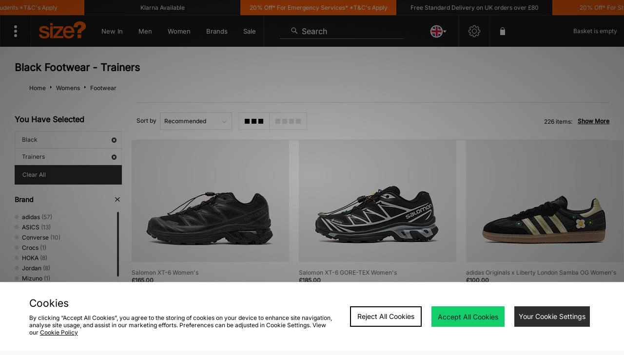

--- FILE ---
content_type: text/plain; charset=utf-8
request_url: https://whatsmyip.jdmesh.co/
body_size: -42
content:
{
  "ip": "3.12.71.113"
}

--- FILE ---
content_type: application/javascript
request_url: https://size-client-resources.s3.amazonaws.com/projects/size-launches-raffles/raffle-script.js?v=1.3
body_size: 79408
content:
$(document).ready(function () {
  console.time('Raffle script')
  if (
    window.location.href.indexOf('/customer-service/size-launches-raffles/') >
      -1 ||
    window.location.href.indexOf('/customer-service/size-launches/') > -1
  ) {
    $.getJSON(
      'https://mosaic-platform.jdmesh.co/public/stores/size/tandc',
      callBack,
    )
    const jdGroupLink =
      '<a style="text-decoration: underline" href="https://www.jdplc.com/our-group">www.jdplc.com/our-group</a>'
    const deliveryLink =
      '<a style="text-decoration: underline" href="/customer-service/delivery/">www.size.co.uk/customer-service/delivery/</a>'
    const privacyLink =
      '<a style="text-decoration: underline" href="/customer-service/privacy/">www.size.co.uk/customer-service/privacy/</a>'
    const sizeAccessLink =
      '<a style="text-decoration: underline" href="/page/sizeaccess">https://www.size.co.uk/page/sizeaccess</a>'
    const termsLink =
      '<a style="text-decoration: underline" href="/customer-service/terms/">www.size.co.uk/customer-service/terms/</a>'
    const sportsFashionLink =
      '<a style="text-decoration: underline" href="www.jdplc.com/our-group/sports-fashion.aspx">www.jdplc.com/our-group/sports-fashion.aspx</a>'
    const justGivingLink =
      '<a style="text-decoration: underline" href="https://www.justgiving.com/crowdfunding/julietspositivepants?utm_term=4qMZJ9bQ">https://www.justgiving.com/crowdfunding/julietspositivepants?utm_term=4qMZJ9bQ</a>'
    const customerServiceLink =
      '<a style="text-decoration: underline" href="/customer-service/sizeaccess/">http://www.size.co.uk/customer-service/sizeaccess/</a>'
    
    function inStoreTemplate(product) {
      const inStoreRaffleCopy = 
      `
      <p><strong>size?launches: ${product.productTitle} ${product.instoreName} Draw - ${product.productPrice}</strong></p>
      <p>You can enter the ${product.productTitle} ${product.instoreName} draw via the <strong>size?launches</strong> app by either scanning the QR code in the size? store and then logging into the <strong>size?launches</strong> app or by logging into the <strong>size?launches</strong> app directly and entering your date of birth, size? store, preferred size and valid payment details. Draws are only open for fixed periods as shown on the <strong>size?launches</strong> app (&ldquo;<strong>App</strong>&rdquo;) and a countdown timer will display the time remaining to enter each draw. Each draw will close when the countdown timer expires. Once you have submitted your details and if you choose to pay using a credit or debit card or via Klarna Pay in 3 (available in the UK only), we or Klarna (as applicable) will place a hold on your payment card for the price of the ${product.productTitle}, ${product.productPrice}. If you choose to pay via Klarna Pay in 30 Days (available in the UK only), neither Klarna nor size? will place a pre-authorisation hold on your payment card. Payment will be taken automatically if you win the draw.</p>
      <ol>
      <li>This draw is for the chance to purchase the ${product.productTitle} (the &ldquo;<strong>Item</strong>&rdquo;).</li>
      <li>Entrants must be 18 or over, with a registered size? account on the App.</li>
      <li>Registration details cannot be amended after entry. These details will be used if you win the draw.</li>
      <li>A winning entry makes it possible to purchase a certain product, but any purchases are subject to the size? <a href="https://www.size.co.uk/customer-service/termsandconditions/">Terms and Conditions: Online Sale of Goods</a>.</li>
      <li>Only one winning entry per person, per draw.</li>
      <li>You may only enter the ${product.instoreName} draw once (although this will not affect eligible bonus entries). For the avoidance of doubt, you may enter multiple different size? store location draws however in the event that you win, you must be able to collect the Item from the specific size? store within seven (7) days from being notified of that your payment has been processed by size?. You cannot nominate another person to collect the Item on your behalf. You must have photo ID on you for identification purposes when collecting the Item.</li>
      <li>Entries are not transferable.</li>
      </ol>
      <p>Winning customers will only be eligible to collect the ${product.productTitle} from the ${product.instoreName} at ${product.instoreAddress} store if we are able to process payment using the details provided.</p>
      <p><strong>THE PRIZE IS NOT FOR DELIVERY. YOU MUST COLLECT THE ITEM IN PERSON FROM THE SPECIFIED SIZE? STORE WITHIN 7 DAYS OF BEING NOTIFIED BY SIZE? THAT YOUR PAYMENT HAS BEEN PROCESSED. YOU WILL NOT BE ABLE TO NOMINATE ANYONE ELSE TO COLLECT THE PRIZE. IN THE EVENT YOU DO NOT COLLECT YOUR PRIZE, SIZE? WILL SELECT AN ALTERNATIVE WINNER. THIS DOES NOT AFFECT YOUR STATUTORY RIGHTS.</strong></p>
      <p><strong><u>Draw Terms and Conditions</u></strong></p>
      <p>By taking part in this draw you accept and agree to these Draw Terms and Conditions. If you do not agree with any of the Draw Terms and Conditions, then you should not take part in the draw. It is your responsibility to ensure that you review the Draw Terms and Conditions before entering the draw. We, JD Sports Fashion plc t/a size? (&ldquo;<strong>size?</strong>&rdquo;), recommend that you print and store or save a copy of these terms and conditions for future reference. size? is the promoter of this promotion.</p>
      <ol>
      <li><strong><u>What can you win?</u></strong></li>
      </ol>
      <p>Winners will each win a chance to purchase the ${product.productTitle} (the &ldquo;<strong>Chance to Purchase</strong>&rdquo;).</p>
      <p>The Chance to Purchase is subject to availability (including availability of sizes, styles and colours). The Chance to Purchase may not be exchanged for a cash value, nor is it transferable. The Chance to Purchase is subject to winner confirmation (i.e. size? has been able to contact winners and has been able to confirm eligibility) and validity of the entry details (including size?&rsquo;s ability to process payment).</p>
      <p>size? has the right to change, alter or withdraw the draw at any time due to any change in any applicable law or any events outside the control of size?. size? shall not be responsible for any delay, cancellation or rescheduling of the draw if it cannot be conducted as planned. The Chance to Purchase does not increase or decrease based on the payment method you choose.</p>
      <ol>
      <li><strong><u>Who can Enter?</u></strong></li>
      </ol>
      <p>This draw is available to individuals who are aged 18 or over with a registered size? account on the App and a valid address and postcode. If we are unable to verify any of your details, your entry will be void. Entrants must have access to the internet. Internet service providers&rsquo; fees may apply when accessing the internet. Entrants may only enter once per draw. Entrants must not attempt to enter the draw via more than one size?access account. If more than one entry from a household and/or customer is received, only the first entrant will be accepted. No purchase necessary to enter. Payment will only be taken if the customer is a winner.</p>
      <p>size? reserves the right to ask the winners to provide proof of age. Employees (and their immediate family) of the size? group (<a href="https://www.jdplc.com/our-group">www.jdplc.com/our-group</a>), or anyone else professionally connected with this draw are not eligible to enter the draw. size? reserves the right (at its sole discretion) to decide if the eligibility criteria are met. size? will not be responsible for entries that are lost, delayed, misdirected or incomplete or cannot be delivered or entered for any technical or other reason. If an entrant has violated any of these Draw Terms and Conditions, then an alternative entrant may be selected, at the discretion of size?.</p>
      <ol>
      <li><strong><u>Entries</u></strong></li>
      </ol>
      <p>All entries have an equal chance of winning but size?access members who enter a draw will automatically have three entries for each draw that they enter and Size?access+ members will automatically have five entries for each draw that they enter. Size?access membership and size?access+ status is free and is subject to the size?access terms and conditions, available here: <a href="http://www.size.co.uk/customer-service/sizeaccess/">http://www.size.co.uk/customer-service/sizeaccess/</a>. For more details about size?access membership and how to achieve size?access+ status please see below:.</p>
      <p><strong><u>Are you eligible?</u></strong></p>
      <p>size?access membership is only available to individuals aged 18 years and older with a valid size?launches account.</p>
      <p><strong><u>How do I sign up?</u></strong></p>
      <p>To become a member of size?access you can sign up on either the size? app or our size?launches app. Simply go to account preferences and sign up.</p>
      <p>As a size?access member you will automatically be given three entries to each draw to boost your chances of winning each draw you enter. You can also qualify for size?access+ status which gives you five entries to selected draws (details and restrictions are below).</p>
      <p><strong><u>What is size?access+</u></strong></p>
      <p>size?access+ is an enhanced temporary membership status that gives you 5 entries for each draw you enter.</p>
      <p>As a size?access member you can gain size?access+ for one week in your birthday week and your membership anniversary week. You can also &lsquo;cash in&rsquo; your sticker collections or achievement tokens to gain size?access+ boosts, which gives you size?access+ status for one draw entry of your choice (details below).</p>
      <p><strong><u>Birthday draw perks</u></strong></p>
      <p>During your birthday week, you&rsquo;ll gain temporary size?access+ status for 1 week. This will start on the Sunday of the week that your birthday falls and will end just before midnight on the Saturday after your birthday (for example, if your birthday is on a Monday, you will be granted temporary access from the Sunday 00.01am before your birthday to the Saturday 23.59 after your birthday). You will receive an email to advise you when your temporary size?access+ status is active and when it will expire. During this period, each draw that you enter will give you five entries! You&rsquo;ll be able to enter as many draws as you want during this week (although you can only enter a draw once), each one you enter will give you five entries for more chance of winning each &ndash; good luck!</p>
      <p><strong><u>Membership anniversary</u></strong></p>
      <p>On your size?access membership yearly anniversary, you&rsquo;ll gain temporary size?access+ status for 1 week. This will start on the Sunday of the week that your anniversary falls and will end just before midnight on the Saturday after your anniversary (for example, if your anniversary is on a Monday, you will be granted temporary access from the Sunday 00.01am before your anniversary to the Saturday 23.59 after your anniversary). You will receive an email to advise you when your size?access+ status is active and when it will expire. During this period, each draw that you enter will give you five entries! You&rsquo;ll be able to enter as many draws as you want during this week (although you can only enter a draw once), each one you enter will give you five entries for more chance of winning each &ndash; good luck!</p>
      <p><strong><u>Achievement tokens and sticker collection</u></strong></p>
      <p>There will be the opportunity to collect a range of electronic stickers and gain achievement tokens. We explain what electronic stickers and achievement tokens are and how to obtain them here: <a href="https://www.size.co.uk/page/sizeaccess">https://www.size.co.uk/page/sizeaccess</a>. When you unlock these &ndash; you&rsquo;ll gain a size?access+ boost. This boost grants you temporary size access+ status for one draw. You can use your size?access+ boost on any draw you choose to enter, this will give you five entries in that particular draw, giving you more chance of winning. These boosts can be collected and - if you aren&rsquo;t lucky with the draw &ndash; they will be returned to you once the draw ends and you&rsquo;ll be able to use them again on another draw of your choice, until you are a winner.</p>
      <p>Electronic stickers and achievement tokens can be collected to use whenever you like (although they can&rsquo;t be used together at the same time), and if you aren&rsquo;t lucky with the draw you entered, the boost will be returned to you at the end of the draw for you to use again during the period that your size?access+ status is active. You are only eligible to win once for each draw you enter.</p>
      <p><strong><u>What are stickers</u></strong></p>
      <p>Stickers are rewarded and available for you to collect when you win a draw for a particular collection or style. When you collect 5 draw stickers of a specific collection or style you will be rewarded with a size?access+ boost.</p>
      <p><strong><u>What are achievement tokens</u></strong></p>
      <p>Achievement tokens are rewarded to you after you have won a selected number of draw milestones &ndash; these will be available to you on winning multiple draws at the following intervals: 5, 10, 25, 50, 75, 100, 125, 150, 200 draws (for example, when you win 5 draws, you will be given an achievement token). When you collect each achievement token, you will be rewarded with a size?access+ boost. More details here: <a href="https://www.size.co.uk/page/sizeaccess">https://www.size.co.uk/page/sizeaccess</a>.</p>
      <p><strong>Entries to draws </strong></p>
      <p>Entrants may only enter each draw once, we will automatically boost your entry for you depending if you are an eligible size?access member or have size?access+ status and have selected the correct option at the time of entry. Entrants will have the following maximum entries to each draw depending on their membership status:</p>
      <p>non-member = 1 entry to each draw</p>
      <p>size?access member = 3 entries to each draw</p>
      <p>size?access+ status = 5 entries to each draw</p>
      <p>(&ldquo;<strong>Entry Limit</strong>&rdquo;)</p>
      <p>You will be given applicable bonus entries for a boosted chance of winning each draw that you enter however please note that you are only eligible to win once per draw. For example, if you enter a draw as a size?access member, you will automatically be given 3 entries into the draw, but even if you have multiple winning entries, you will only be able to win one Chance to Purchase.</p>
      <p>Please note, bonus entries applied to size?access members and size?access+ status holders will not be applicable to any draws associated with a charity or charitable causes.</p>
      <p>Entrants can only enter each draw once (we will automatically provide the applicable multiple entries if you are eligible and the correct option is selected at the time you enter) and entries cannot be split, transferred or be used in conjunction with other entries and will at all times be subject to the Entry Limit.</p>
      <p>Each entry will constitute a single entry in the draw and will be treated exactly the same as any other entry to the draw (including being subject to the Entry Limit) and will have the same chance of winning as any other entry. Entries may not be exchanged for a cash value, nor are they transferable. In any event, entrants will only have a maximum of five entries to each draw.</p>
      <ol>
      <li><strong><u>How to Enter</u></strong></li>
      </ol>
      <p><strong>Step 1: </strong>Scan the size?launches QR code instore at ${product.instoreName} at ${product.instoreAddress} and log in to the <strong>size?launches</strong> app or log into the size?launches app directly.</p>
      <p><strong>Step 2:</strong> Locate the ${product.productTitle} ${product.instoreName} draw page.</p>
      <p><strong>Step 3:</strong> Enter your date of birth, preferred size, preferred payment method, valid payment details, and a valid address and postcode on the ${product.productTitle} ${product.instoreName} draw page before the expiry of the countdown timer for that draw. We cannot amend your details after entry.</p>
      <p><strong>Step 4:</strong></p>
      <ul>
      <li><u>Paying by credit or debit card:</u> a pre-authorisation hold for ${product.productPrice} will be placed on your payment card. We will only take payment if you are selected.</li>
      <li><u>Paying in via Klarna Pay in 3*:</u> a pre-authorisation hold for the first instalment will be placed on your payment card and the remaining instalments will be taken via the selected payment instalment schedule. Klarna will only take payment if you are selected.</li>
      <li><u>Paying via Klarna Pay 30 in days*:</u> Neither Klarna nor us will place a pre-authorisation hold on your payment card.</li>
      </ul>
      <p><strong>Step 5:</strong> If you are selected, we will send you an email within 24 hours of the close of the draw confirming that you have won the Chance to Purchase and your payment will be processed as set out below. If you are not selected, your held payment will be released after the draw has ended and may take 3-5 days to appear in your bank account depending on your bank.</p>
      <ul>
      <li><u>Paying by credit or debit card:</u> we will process the payment within 24 hours of the close of the draw.</li>
      </ul>
      <ul>
      <li><u>Paying via Klarna Pay in 3*:</u> Klarna will process your first instalment upon dispatch and the remaining instalments will be taken via the selected payment instalment schedule.</li>
      </ul>
      <ul>
      <li><u>Paying via Klarna Pay in 30 days*:</u> Klarna will process your payment 30 days from the date of dispatch.</li>
      </ul>
      <p>*Payments made via Klarna are accepted in the UK only and are subject to Klarna&rsquo;s terms: see <a href="https://cdn.klarna.com/1.0/shared/content/legal/terms/0/en_gb/slice_it_card/">Klarna Pay in 3 T&amp;Cs </a>and <a href="https://cdn.klarna.com/1.0/shared/content/legal/terms/0/en_gb/pay_after_delivery/">Klarna Pay Later T&amp;Cs</a>.</p>
      <p><strong>Step 6:</strong> head to the ${product.instoreName} store at ${product.instoreAddress} to collect the ${product.productTitle}. The Item will be held for collection for seven (7) days after your payment has been processed by size? and confirmation of payment has been given to you. You must have a valid form of photo ID to be able to collect the Item.</p>
      <ol>
      <li><strong><u>Closing Times</u></strong></li>
      </ol>
      <p>Any entries received after the draw closing time will not be valid.</p>
      <ol>
      <li><strong><u>How are Winners Selected?</u></strong></li>
      </ol>
      <p>Winners will be selected at random based on all entries received for each of the sizes available. The decision of size? is final and binding on all entrants. No correspondence will be entered into regarding the selection of the winners (other than with the winners themselves). Entrants will be notified via email confirming whether they have won the Chance to Purchase or not, within 48 hours of the draw closing. The odds of receiving eligibility to purchase the launch product depends on the number of eligible entries received and availability of shoe sizes.</p>
      <p>For the name and county of the winners please send a self-addressed envelope to <strong>${product.productTitle} Size? Draw, JD Sports Fashion plc, Marketing Department, Hollinsbrook Way, Pilsworth, Bury, Lancashire, BL9 8RR</strong>.</p>
      <p><strong>size? reserves the right to: (i) withdraw the Chance to Purchase or refuse purchase of the Item if a winner breaches any of the terms in these terms and conditions or if they are found to have acted in a dishonest or fraudulent manner; and (ii) blacklist from future draws any person who enters, or who size? believes has attempted to enter the draw more than once and/or who size? believes is engaging in, or is found to have engaged in, dishonest or fraudulent activity or</strong><strong>has attempted to cheat or abuse the process, including through use of software that allows users to automate their entries, or engaged in behaviour that size? deems as inappropriate.</strong></p>
      <ol>
      <li><strong><u>Delivery and Returns</u></strong></li>
      </ol>
      <p>The purchase of the Item is subject to the size? Terms and Conditions (<a href="https://www.size.co.uk/customer-service/terms/">www.size.co.uk/customer-service/terms/</a>) and these Draw Terms and Conditions. In the event of any conflict between the size? Terms and Conditions and these Draw Terms and Conditions, these Draw Terms and Conditions will apply.</p>
      <p>Upon receiving valid payment, the Item will be available to collect from the ${product.instoreName} store at ${product.instoreAddress} and will be available for collection by you for seven (7) days. size? will not be responsible for delivering the Item to you in the event that you are unable to collect it from the size? store. You must collect the Item yourself in person and no other person can collect the Item on your behalf. If the Item is not collected within seven (7) days of valid payment, size? shall have the right to select an alternative winner. You must have a valid form of photo ID to be able to collect the Item.</p>
      <p>size? will not offer a replacement for an Item under any circumstances (including but not limited to non-delivery), this does not affect your statutory rights.</p>
      <ol>
      <li><strong><u>Winners&rsquo; Responsibilities</u></strong></li>
      </ol>
      <p>It is the winner&rsquo;s responsibility to: (i) complete all stages of the &lsquo;How to Enter&rsquo; section above; (ii) provide accurate contact details; (iii) provide valid proof of age promptly upon request (minimum age 18); (iv) adhere to local laws in the territory in which the winner resides; (vi) comply with any rules, instructions, requirements, terms and conditions or regulations of the size?; (v) pay for all costs (including but not limited to transport costs) incurred to collect the Item from the size? store. size? will not be liable to the winner or any other persons where they fail to comply with such responsibilities and any such failure may result in forfeiture of the Chance to Purchase.</p>
      <ol>
      <li><strong><u>Personal Information</u></strong></li>
      </ol>
      <p>By ticking the appropriate opt-in box(es) you agree that you will be opted in to receive regular communication from size? (and its affiliates). For a list of size? affiliates who may send marketing communications, please click on this link: <a href="https://www.jdplc.com/our-group">www.jdplc.com/our-group</a>. size? will use personal information which you provide, or which we obtain through our dealings with you, to sign you up to marketing materials provided by size? (and its affiliates) and to administer the draw. We may also use your personal data to tell you about size?&rsquo;s (and size? affiliates&rsquo;) products and offers, and for market research including analysis and development of our products and customer relationships. For full details on how size? uses your information, view our Privacy Policy here: <a href="http://www.size.co.uk/customer-service/privacy/">www.size.co.uk/customer-service/privacy/</a>. You can unsubscribe at any time by following the instructions contained in the promotional emails. If you do not wish to receive marketing communication from size? (and size? affiliates) please do not tick the appropriate opt-in box(es) above.</p>
      <ol>
      <li><strong><u>Changes </u></strong></li>
      </ol>
      <p>Size? may amend these Draw Terms and Conditions at any time by posting the amended Draw Terms and Conditions on the size? website and you agree that you will be bound by any changes to these Draw Terms and Conditions from the date they are published on the size? website. However, the changes will not apply to any draws that you have already entered. The date of last revision of these Draw Terms and Conditions is included at the top of this page.</p>
      <ol>
      <li><strong><u>Liability </u></strong></li>
      </ol>
      <p>Insofar as is permitted by law, size? will not in any circumstances be responsible or liable to compensate the winner or accept any liability for any loss, damage, personal injury or death occurring as a result of taking up the&nbsp;Chance to Purchase&nbsp;except where it is caused by the negligence of size? Your legal rights are not affected.</p>
      <ol>
      <li><strong><u>Publicity</u></strong></li>
      </ol>
      <p>By taking part in the draw, entrants agree to participate in publicity at size?&rsquo;s request if they are a winner of the draw. Entrants agree that size? (or any third party nominated by size?) may in its sole discretion use their name, image, any relevant video footage of them and comments relating to the draw and their experience for future promotional, marketing and publicity purposes in any media worldwide without notice and without any fee being paid (including for the avoidance of doubt when responding to any third party).</p>
      <p>If you wish to contact size? in relation to the draw, please use the following address: <strong>${product.productTitle} size? Draw, JD Sports Fashion plc, Edinburgh House, Hollinsbrook Way, Pilsworth, Bury, Lancashire, BL9 8RR, United Kingdom.</strong></p>
      `
      let template = ''
      template += '<div class="raffle-copy">'
      template += `<p>${inStoreRaffleCopy}</p>`
      template += '</div>'
      return template
    }
    function defaultTemplate(product) {
      const defaultRaffleCopy = {
        drawTnC: [
          {
            paragraph: `<p>You can enter the ${product.productTitle} draw via the size?launches app by logging in and entering your date of birth, preferred size, valid payment details, preferred delivery method (please note delivery times are calculated from the launch date) and a valid delivery address and postcode on the releavntdraw page. Draws are only open for fixed periods as shown on the size?launches app (â€œAppâ€) and a countdown timer will display the time remaining to enter the draw. The draw will close when the countdown timer expires. Once you have submitted your details and if you choose to pay using a credit or debit card or via Klarna Pay in 3 (available in the UK only), we or Klarna (as applicable) will place a hold on your payment card for the price of the ${product.productTitle}, ${product.productPrice} , plus the applicable delivery fees. If you choose to pay via Klarna Pay in 30 Days (available in the UK only), neither Klarna nor size? will place a pre-authorisation hold on your payment card. Payment will be taken automatically if you win the draw.</p>`,
            ol: [
              'Entrants must be 18 or over, with a registered size? account on the App.',
              'Registration details cannot be amended after entry. These details will be used if you win the draw.',
              'A winning entry makes it possible to purchase a certain product, but any purchases are subject to the size?Terms and Conditions: Online Sale of Goods.',
              'Only one winning entry per household, per draw.',
              'You may only enter the draw once (although this will not affect eligible bonus entries).',
              'Entries are not transferable.',
              `Winning customers will only receive the ${product.productTitle} if we are able to process payment using the details provided.`,
            ],
          },
          {
            title: `<h2><u>Draw Terms and Conditions</u></h2>`,
          },
          {
            title: '1. What can you win?',
            paragraphs: [
              `Winners will each win a chance to purchase the ${product.productTitle} (the â€œChance to Purchaseâ€).`,
              'The Chance to Purchase is subject to availability (including availability of sizes, styles and colours). The Chance to Purchase may not be exchanged for a cash value, nor is it transferable. The Chance to Purchase is subject to winner confirmation (i.e. size? has been able to contact winners and has been able to confirm eligibility) and validity of the entry details (including size?â€™s ability to process payment).',
              'size? has the right to change, alter or withdraw the draw at any time due to any change in any applicable law or any events outside the control of size?. size? shall not be responsible for any delay, cancellation or rescheduling of the draw if it cannot be conducted as planned. The Chance to Purchase does not increase or decrease based on the payment method you choose.',
            ],
          },
          {
            title: '2. Who can Enter?',
            paragraphs: [
              'This draw is available to individuals who are resident in the UK, aged 18 or over with a registered size? account on the App and a valid address and postcode. If we are unable to verify any of your details, your entry will be void. Entrants must have access to the internet. Internet service providersâ€™ fees may apply when accessing the internet. Entrants may only enter once per draw and are limited to one customer per household. Entrants must not attempt to enter the draw via more than one size?access account. If more than one entry from a household and/or customer is received, only the first entrant will be accepted. No purchase necessary to enter. Payment will only be taken if the customer is a winner.',
              `size? reserves the right to ask the winners to provide proof of age. Employees (and their immediate family) of the size? group (${jdGroupLink}), or anyone else professionally connected with this draw are not eligible to enter the draw. size? reserves the right (at its sole discretion) to decide if the eligibility criteria are met. size? will not be responsible for entries that are lost, delayed, misdirected or incomplete or cannot be delivered or entered for any technical or other reason. If an entrant has violated any of these Draw Terms and Conditions, then an alternative entrant may be selected, at the discretion of size?.`,
            ],
          },
          {
            title: '3. Entries',
            paragraph: `All entries have an equal chance of winning but size?access members who enter a draw will automatically have three entries for each draw that they enter and Size?access+ members will automatically have five entries for each draw that they enter. Size?access membership and size?access+ status is free and is subject to the size?access terms and conditions, available here: ${customerServiceLink}. For more details about size?access membership and how to achieve size?access+ status please see below:.`,
            items: [
              {
                title: 'Are you eligible?',
                paragraph:
                  'size?access membership is only available to individuals aged 18 years and older and resident in the UK.',
              },
              {
                title: 'How do I sign up?',
                paragraphs: [
                  'To become a member of size?access you can sign up on either the size? app or our size?launches app. Simply go to account preferences and sign up.',
                  'As a size?access member you will automatically be given three entries to each draw to boost your chances of winning each draw you enter. You can also qualify for size?access+ status which gives you five entries to selected draws (details and restrictions are below).',
                ],
              },
              {
                title: 'What is size?access+',
                paragraphs: [
                  'size?access+ is an enhanced temporary membership status that gives you 5 entries for each draw you enter.',
                  'As a size?access member you can gain size?access+ for one week in your birthday week and your membership anniversary week. You can also â€˜cash inâ€™ your sticker collections or achievement tokens to gain size?access+ boosts, which gives you size?access+ status for one draw entry of your choice (details below).',
                ],
              },
              {
                title: 'Birthday draw perks',
                paragraph:
                  'During your birthday week, youâ€™ll gain temporary size?access+ status for 1 week, starting with the date of your birthday and ending just before midnight on the sixth day after your birthday (for example: if your birthday is on Monday, you will be granted temporary size?access+ status until 23:59 on the following Sunday). You will receive an email to advise you when your temporary size?access+ status is active and when it will expire. During this period, each draw that you enter will give you five entries! Youâ€™ll be able to enter as many draws as you want during this week (although you can only enter a draw once), each one you enter will give you five entries for more chance of winning each â€“ good luck!',
              },
              {
                title: 'Membership anniversary',
                paragraph:
                  'On your size?access membership yearly anniversary, youâ€™ll gain temporary size?access+ status for 1 week, starting with the date of your anniversary and ending just before midnight on the sixth day after your anniversary (for example: if your anniversary is on Monday, you will be granted temporary size?access+ status until 23:59 on the following Sunday). You will receive an email to advise you when your size?access+ status is active and when it will expire. During this period, each draw that you enter will give you five entries! Youâ€™ll be able to enter as many draws as you want during this week (although you can only enter a draw once), each one you enter will give you five entries for more chance of winning each â€“ good luck!',
              },
              {
                title: 'Achievement tokens and sticker collection',
                paragraphs: [
                  `There will be the opportunity to collect a range of electronic stickers and gain achievement tokens. We explain what electronic stickers and achievement tokens are and how to obtain them here: ${sizeAccessLink}. When you unlock these â€“ youâ€™ll gain a size?access+ boost. This boost grants you temporary size access+ status for one draw. You can use your size?access+ boost on any draw you choose to enter, this will give you five entries in that particular draw, giving you more chance of winning. These boosts can be collected and - if you arenâ€™t lucky with the draw â€“ they will be returned to you once the draw ends and youâ€™ll be able to use them again on another draw of your choice, until you are a winner.`,
                  'Electronic stickers and achievement tokens can be collected to use whenever you like (although they canâ€™t be used together at the same time), and if you arenâ€™t lucky with the draw you entered, the boost will be returned to you at the end of the draw for you to use again during the period that your size?access+ status is active. You are only eligible to win once for each draw you enter.',
                ],
              },
              {
                title: 'What are stickers',
                paragraph:
                  'Stickers are rewarded and available for you to collect when you win a draw for a particular collection or style. When you collect 5 draw stickers of a specific collection or style you will be rewarded with a size?access+ boost.',
              },
              {
                title: 'What are achievement tokens',
                paragraphs: [
                  `Achievement tokens are rewarded to you after you have won a selected number of draw milestones â€“ these will be available to you on winning multiple draws at the following intervals: 5, 10, 25, 50, 75, 100, 125, 150, 200 draws (for example, when you win 5 draws, you will be given an achievement token). When you collect each achievement token, you will be rewarded with a size?access+ boost. More details here: ${sizeAccessLink}`,
                  'Entries to draws',
                  'Entrants may only enter each draw once, we will automatically boost your entry for you depending if you are an eligible size?access member or have size?access+ status and have selected the correct option at the time of entry. Entrants will have the following maximum entries to each draw depending on their membership status:',
                  'non-member = 1 entry to each draw',
                  'size?access member = 3 entries to each draw',
                  'size?access+ status = 5 entries to each draw',
                  '("Entry Limit")',
                  'You will be given applicable bonus entries for a boosted chance of winning each draw that you enter however please note that you are only eligible to win once per draw. For example, if you enter a draw as a size?access member, you will automatically be given 3 entries into the draw, but even if you have multiple winning entries, you will only be able to win one Chance to Purchase.',
                  'Please note, bonus entries applied to size?access members and size?access+ status holders will not be applicable to any draws associated with a charity or charitable causes.',
                  'Entrants can only enter each draw once (we will automatically provide the applicable multiple entries if you are eligible and the correct option is selected at the time you enter) and entries cannot be split, transferred or be used in conjunction with other entries and will at all times be subject to the Entry Limit.',
                  'Each entry will constitute a single entry in the draw and will be treated exactly the same as any other entry to the draw (including being subject to the Entry Limit) and will have the same chance of winning as any other entry. Entries may not be exchanged for a cash value, nor are they transferable. In any event, entrants will only have a maximum of five entries to each draw.',
                ],
              },
            ],
          },
          {
            title: '4.How to Enter',
            steps: [
              {
                title: 'Step 1',
                paragraph: 'Log in to the <b>size?launches</b> app.',
              },
              {
                title: 'Step 2',
                paragraph: `Locate the ${product.productTitle} draw page.`,
              },
              {
                title: 'Step 3',
                paragraph: `Enter your date of birth, preferred size, preferred payment method, valid payment details, preferred delivery method (please note delivery times are calculated from the launch date) and a valid delivery address and postcode on the ${product.productTitle} draw page before the expiry of the countdown timer for that draw. We cannot amend your details after entry.`,
              },
              {
                title: 'Step 4',
                ul: [
                  `<u>Paying by credit or debit card:</u> a pre-authorisation hold for ${product.productPrice} plus the applicable delivery fees will be placed on your payment card. We will only take payment if you are selected.`,
                  '<u>Paying in via Klarna Pay in 3*:</u> a pre-authorisation hold for the first instalment will be placed on your payment card and the remaining instalments will be taken via the selected payment instalment schedule. Klarna will only take payment if you are selected.',
                  '<u>Paying via Klarna Pay in 30 days*</u> Neither Klarna nor us will place a pre-authorisation hold on your payment card.',
                ],
              },
              {
                title: 'Step 5',
                paragraph:
                  'If you are selected, we will send you an email within 24 hours of the close of the draw confirming that you have won the Chance to Purchase and your payment will be processed as set out below. If you are not selected, your held payment will be released after the draw has ended and may take 3-5 days depending on your bank.',
                ul: [
                  '<u>Paying by credit or debit card:</u> we will process the payment within 24 hours of the close of the draw.',
                  '<u>Paying via Klarna Pay in 3*:</u> Klarna will process your first instalment upon dispatch and the remaining instalments will be taken via the selected payment instalment schedule.',
                  '<u>Paying via Klarna Pay in 30 days*:</u> Klarna will process your payment 30 days from the date of dispatch.',
                ],
              },
              {
                paragraph:
                  '*Payments made via Klarna are accepted in the UK only and are subject to Klarnaâ€™s terms: see Klarna Pay in 3 T&Cs and Klarna Pay Later T&Cs.',
              },
              {
                title: 'Step 6',
                paragraph: `Sit back and wait for your ${product.productTitle} to arrive. The Item will be delivered using the delivery method selected at entry`,
              },
            ],
          },
          {
            title: '5. Closing Times',
            paragraph:
              'Any entries received after the draw closing time will not be valid.',
          },
          {
            title: '6. How are Winners Selected?',
            paragraphs: [
              'Winners will be selected at random based on all entries received for each of the sizes available. The decision of size? is final and binding on all entrants. No correspondence will be entered into regarding the selection of the winners (other than with the winners themselves). Entrants will be notified via email confirming whether they have won the Chance to Purchase or not, within 24 hours of the draw closing. The odds of receiving eligibility to purchase the launch product depends on the number of eligible entries received and availability of shoe sizes.',
              `For the name and county of the winners please send a self-addressed envelope to ${product.productTitle} Draw, JD Sports Fashion plc, Marketing Department, Hollinsbrook Way, Pilsworth, Bury, Lancashire, BL9 8RR.`,
              'size? reserves the right to: (i) withdraw the Chance to Purchase or refuse purchase of the Item if a winner breaches any of the terms in these terms and conditions or if they are found to have acted in a dishonest or fraudulent manner; and (ii) blacklist from future draws any person who enters, or who size? believes has attempted to enter the draw more than once and/or who size? believes is engaging in, or is found to have engaged in, dishonest or fraudulent activity or has attempted to cheat or abuse the process, including through use of software that allows users to automate their entries, or engaged in behaviour that size? deems as inappropriate.',
            ],
          },
          {
            title: '7. Delivery and Returns',
            paragraphs: [
              `The purchase of the Item is subject to the size? Terms and Conditions (${termsLink}) and these Draw Terms and Conditions. In the event of any conflict between the size? Terms and Conditions and these Draw Terms and Conditions, these Draw Terms and Conditions will apply.`,
              `Upon receiving valid payment, we will deliver the item in accordance with the delivery method selected by the winner at the checkout. Delivery times will be calculated from the launch date. For more delivery information, please see ${deliveryLink}.`,
              'size? will not offer a replacement for an Item under any circumstances (including but not limited to non-delivery), this does not affect your statutory rights.',
            ],
          },
          {
            title: '8. Winners Responsibilities',
            paragraph:
              'It is the winnerâ€™s responsibility to: (i) complete all stages of the â€˜How to Enterâ€™ section above; (ii) provide accurate contact details; (iii) provide valid proof of age promptly upon request (minimum age 18); (iv) adhere to local laws in the territory in which the winner resides; and (vi) comply with any rules, instructions, requirements, terms and conditions or regulations of the size?. size? will not be liable to the winner or any other persons where they fail to comply with such responsibilities and any such failure may result in forfeiture of the Chance to Purchase.',
          },
          {
            title: '9. Personal Information',
            paragraph: `By ticking the appropriate opt-in box(es) you agree that you will be opted in to receive regular communication from size? (and its affiliates). For a list of size? affiliates who may send marketing communications, please click on this link: ${jdGroupLink}. size? will use personal information which you provide, or which we obtain through our dealings with you, to sign you up to marketing materials provided by size? (and its affiliates) and to administer the draw. We may also use your personal data to tell you about size?â€™s (and size? affiliatesâ€™) products and offers, and for market research including analysis and development of our products and customer relationships. For full details on how size? uses your information, view our Privacy Policy here: ${privacyLink}. You can unsubscribe at any time by following the instructions contained in the promotional emails. If you do not wish to receive marketing communication from size? (and size? affiliates) please do not tick the appropriate opt-in box(es) above.`,
          },
          {
            title: '10. Changes',
            paragraph:
              'Size? may amend these Draw Terms and Conditions at any time by posting the amended Draw Terms and Conditions on the size? website and you agree that you will be bound by any changes to these Draw Terms and Conditions from the date they are published on the size? website. However, the changes will not apply to any draws that you have already entered. The date of last revision of these Draw Terms and Conditions is included at the top of this page.',
          },
          {
            title: '11. Liability',
            paragraph:
              'Insofar as is permitted by law, size? will not in any circumstances be responsible or liable to compensate the winner or accept any liability for any loss, damage, personal injury or death occurring as a result of taking up the Chance to Purchase except where it is caused by the negligence of size? Your legal rights are not affected.',
          },
          {
            title: '12. Publicity',
            paragraphs: [
              'By taking part in the draw, entrants agree to participate in publicity at size?â€™s request if they are a winner of the draw. Entrants agree that size? (or any third party nominated by size?) may in its sole discretion use their name, image, any relevant video footage of them and comments relating to the draw and their experience for future promotional, marketing and publicity purposes in any media worldwide without notice and without any fee being paid (including for the avoidance of doubt when responding to any third party).',
              `If you wish to contact size? in relation to the draw, please use the following address: ${product.productTitle} Draw, JD Sports Fashion plc, Edinburgh House, Hollinsbrook Way, Pilsworth, Bury, Lancashire, BL9 8RR, United Kingdom`,
            ],
          },
        ],
      }

      let template = ''
      template += '<div class="raffle-copy">'
      template += `<p>${buildTnC(defaultRaffleCopy.drawTnC)}</p>`
      template += '</div>'
      return template
    }

    function premiumTemplate(product) {
      const premiumRaffleCopy = {
        header: `You can enter this competition via the size?launches app (â€œAppâ€) by logging in, navigating to the relevant draw page, entering your date of birth, a valid delivery address and postcode and valid payment details to pay the Â£1.00 entry fee (â€œEntry Feeâ€) which will be donated to â€˜julietspositivepants - JustGivingâ€™. The Competition will open on Tuesday 12 October 2021 at 12pm GMT and close on Monday 18 October 2021 at 12pm GMT (â€œEntry Periodâ€).`,
        headerOrderedList: [
          'Entrants must be 18 or over, with a registered size? account on the App.',
          'You may enter as many times as you wish, however this does not guarantee a win.',
          'Entries are not transferable. The winner will only receive the Prize (as described in section 1 below) if we are able to process payment using the details provided.',
        ],
        drawTnC: [
          {
            title: `<h2><u>Draw Terms and Conditions</u></h2>`,
            paragraph:
              'By taking part in this competition you accept and agree to these terms and conditions. If you do not agree with any of these terms and conditions then you should not take part in the competition. It is your responsibility to ensure that you review the terms and conditions before entering the competition. We, JD Sports Fashion plc t/a size? (â€œsize?â€), recommend that you print and store or save a copy of these terms and conditions for future reference. size? is the promoter of this competition.',
          },
          {
            title: '1. What can you win?',
            paragraphs: [
              'There will be 1 winner for each draw (the â€œPrizeâ€œ).',
              'The Prize is subject to availability (including availability of sizes, styles and colours). The Prize may not be exchanged for a cash value, nor is it transferable. The Prize is subject to winner confirmation (i.e. size? has been able to contact the winner and has been able to confirm eligibility). size? has the right to change, alter or withdraw the competition or Prize at any time due to any change in any applicable law or any events outside the control of size?. size? shall not be responsible for any delay, cancellation or rescheduling of the Prize. If any part of the Prize is not claimed (for whatever reason), size? is under no obligation to supply an alternative prize.',
            ],
          },
          {
            title: '2. What is excluded from the Prize?',
            paragraph:
              'It is the winnersâ€™ responsibility to organise and pay for anything excluded from the Prize.',
          },
          {
            title: '3. Who can Enter?',
            paragraph: `Entrants must be aged 18 years or over and a with a registered account on the App and a valid address and postcode. If we are unable to verify any of your details, your entry will be void and you will not receive a refund of the Entry Fee. Entrants must have access to the internet. Entries are limited to one entry per household. size? reserves the right to ask the winners (if applicable) to provide proof of age. Employees (and their immediate family) of the size? group (${sportsFashionLink}), or anyone else professionally connected with this promotion are not eligible to enter the promotion. size? reserves the right (at its sole discretion) to decide if the eligibility criteria are met. If the eligibility criteria are not met, the entry will be invalid.`,
          },
          {
            title: '4.How to Enter',
            items: [
              {
                title: 'Step 1',
                paragraph: 'Log in to the <b>size?launches</b> app.',
              },
              {
                title: 'Step 2',
                paragraph:
                  'Locate the size?launches: Handmade decorations by Rosie Anwara in support of â€˜julietspositivepants - just givingâ€™ draw page (â€œDraw Pageâ€).',
              },
              {
                title: 'Step 3',
                paragraph:
                  'Enter your date of birth, preferred payment method valid payment details and a valid delivery address and postcode on the size?launches: Handmade decorations by Rosie Anwara in support of â€˜julietspositivepants - JustGivingâ€™ Draw Page during the Entry Period. We cannot amend your details after entry.',
              },
              {
                title: 'Step 4',
                paragraph:
                  'Answer the competition question that appears on the App.',
              },
              {
                title: 'Step 5',
                paragraph: `Pay a non-refundable Â£1.00 (one pound) entry fee. The Entry Fee will be donated directly to the â€˜julietspositivepantsâ€™ JustGiving page, which can be found at:</br></br>${justGivingLink}`,
              },
              {
                title: 'Step 6',
                paragraph:
                  'If you have won, we will be in touch using the contact details you provided with your entry to confirm your win.',
              },
            ],
          },
          {
            title: '6. How are Winners Selected?',
            paragraph:
              'The winner will be selected at random based on the pool of the entrants that correctly answer the competition question at step 4 of the â€œHow to Enterâ€ section. The decision of size? is final and binding on all entrants. No correspondence will be entered into regarding the selection of the winner (other than with the winner themselves). The winner will be notified via email by on or around 18 October 2021.',
          },
          {
            title: '7. Delivery and Returns',
            paragraph:
              'We will deliver the Prize via Royal Mail standard delivery.</br>size? will not offer a replacement for the Prize under any circumstances (including but not limited to non-delivery).',
          },
          {
            title: "8. Winner's Responsibilities",
            paragraph:
              'It is the winnerâ€™s responsibility to: (i) complete all stages of the â€˜How to Enterâ€™ section above; (ii) provide accurate contact details; (iii) provide valid proof of age promptly upon request (minimum age 18); (iv) adhere to local laws in the territory in which the winner resides; and (vi) comply with any rules, instructions, requirements, terms and conditions or regulations of the size?. size? will not be liable to the winners or any other persons where they fail to comply with such responsibilities and any such failure may result in forfeiture of the Prize.',
          },
          {
            title: '9. Personal Information',
            paragraph:
              'By ticking the appropriate opt-in box(es) you agree that you will be opted in to receive regular communication from size? (and its affiliates). For a list of size? affiliates who may send marketing communications, please click on this link:<a style="text-decoration: underline" href="www.jdplc.com/our-group" target="_blank">www.jdplc.com/our-group</a>. size? will use personal information which you provide, or which we obtain through our dealings with you, to sign you up to marketing materials provided by size? (and its affiliates) and to administer the competition. We may also use your personal data to tell you about size?â€™s (and size? affiliatesâ€™) products and offers, and for market research including analysis and development of our products and customer relationships. For full details on how size? uses your information, view our Privacy Policy here:<a style="text-decoration: underline" href="www.size.co.uk/customer-service/privacy/" target="_blank">www.size.co.uk/customer-service/privacy/</a>. You can unsubscribe at any time by following the instructions contained in the promotional emails. If you do not wish to receive marketing communication from size? (and size? affiliates) please do not tick the appropriate opt-in box(es) above.',
          },
          {
            title: '10. Liability',
            paragraph:
              'Insofar as is permitted by law, size? will not in any circumstances be responsible or liable to compensate the winner or accept any liability for any loss, damage, personal injury or death occurring as a result of entering into this competition except where it is caused by the negligence of size? Your legal rights are not affected.',
          },
          {
            title: '11. Publicity',
            paragraphs: [
              'By taking part in the competition, entrants may be invited to participate in publicity at size?â€™s request if they are a winner of the competition. Entrants agree that size? (or any third party nominated by size?) may in its sole discretion use their comments relating to the Prize and their experience for future promotional, marketing and publicity purposes in any media worldwide without notice and without any fee being paid (including for the avoidance of doubt when responding to any third party). Any use of images or other personal information that could identify entrants will be subject to the entrantsâ€™ consent.',
              'If you wish to contact size? in relation to the competition, please use the following address: â€˜<a style="text-decoration: underline" href="https://www.justgiving.com/crowdfunding/julietspositivepants?utm_term=4qMZJ9bQ7" target="_blank">julietspositivepants -just giving</a>â€™ Competition, JD Sports Fashion plc (t/a size?), Edinburgh House, Hollinsbrook Way, Pilsworth, Bury, Lancashire, BL9 8RR, United Kingdom.',
            ],
          },
        ],
      }

      let template = ''
      template += '<div class="raffle-copy">'
      template += ``
      template += `<p>${generateListItems(
        premiumRaffleCopy.headerOrderedList,
      )}</p>`
      template += `<p>${buildTnC(premiumRaffleCopy.drawTnC)}</p>`
      template += '</div>'
      return template
    }

    function customTemplate(product, customData) {
      let template = ''
      template += '<div id="raffle-product-wrapper">'
      template += `<h1/>${product.productTitle}</h1>`
      template += '</div>'
      return template
    }

    function charityRaffle_quantity(product, templateQuantity) {
      const dateOptions = {
        weekday: 'long',
        year: 'numeric',
        month: 'long',
        day: 'numeric',
      }
      const timeOptions = {
        timeZone: 'UTC',
        hour12: true,
        hour: '2-digit',
      }

      const entryUnixTime = new Date(product.entryDate).getTime()
      const entryDate = new Date(entryUnixTime).toLocaleDateString(
        'en-GB',
        dateOptions,
      )
      let entryTime = new Date(entryUnixTime).toLocaleTimeString(
        'en-GB',
        timeOptions,
      )

      if (entryTime == '00 pm') {
        entryTime = '12 pm'
      } else if (entryTime == '00 am') {
        entryTime = '12 am'
      }

      const closingUnixTime = new Date(product.closingDate).getTime()
      const closingDate = new Date(closingUnixTime).toLocaleDateString(
        'en-GB',
        dateOptions,
      )
      let closingTime = new Date(closingUnixTime).toLocaleTimeString(
        'en-GB',
        timeOptions,
      )
      if (closingTime == '00 pm') {
        closingTime = '12 pm'
      } else if (closingTime == '00 am') {
        closingTime = '12 am'
      }
      const charitytRaffleCopy = {
        drawTnC: [
          {
            paragraph: `<p>You can enter this competition via the <b>size?launches</b>  app (â€œ<b>App</b>â€) by logging in, joining size access, navigating to the relevant launches page, entering your date of birth, a valid delivery address and postcode and valid payment details to pay the Â£1.00 entry fee (â€œ<b>Entry Fee</b>â€) which will be donated to â€˜<a style="text-decoration: underline" href="https://www.manchesteryz.org/">Manchester Youth Zoneâ€™</a>â€™'.  The Competition will open on ${entryDate} at ${entryTime} GMT and close on ${closingDate} at ${closingTime} GMT (â€œ<b>Entry Period</b>â€).   </p>`,
            ol: [
              'Entrants must be 18 or over, with a registered size? account on the App.',
              'Signed up to size?access membership and logged in',
              'You may enter as many times as you wish, however this does not guarantee a win.',
              'Entries are not transferable. The winner will only receive the Prize (as described in section 1 below) if we are able to process payment using the details provided.',
            ],
          },
          {
            title: `<h2><u>Draw Terms and Conditions</u></h2>`,
            paragraph: `By taking part in this competition you accept and agree to these terms and conditions. If you do not agree with any of these terms and conditions then you should not take part in the competition. It is your responsibility to ensure that you review the terms and conditions before entering the competition. We, JD Sports Fashion plc t/a size? (â€œsize?â€), recommend that you print and store or save a copy of these terms and conditions for future reference. size? is the promoter of this competition.`,
          },
          {
            title: '1. What can you win?',
            paragraphs: [
              `There will be ${templateQuantity} ${
                templateQuantity > 1 ? 'winners' : 'winner'
              } who will win ${product.productTitle} (the â€œPrizeâ€œ).`,
              `The Prize is subject to availability (including availability of sizes, styles and colours). The Prize may not be exchanged for a cash value, nor is it transferable. The Prize is subject to winner confirmation (i.e. size? has been able to contact the winner and has been able to confirm eligibility). size? has the right to change, alter or withdraw the competition or Prize at any time due to any change in any applicable law or any events outside the control of size?. size? shall not be responsible for any delay, cancellation or rescheduling of the Prize. If any part of the Prize is not claimed (for whatever reason), size? is under no obligation to supply an alternative prize.`,
            ],
          },
          {
            title: '2. What is excluded from the Prize?',
            paragraphs: [
              `It is the winnerâ€™s responsibility to organise and pay for anything excluded from the Prize.`,
            ],
          },
          {
            title: '3. Who can enter?',
            paragraphs: [
              `Entrants must be aged 18 years or over and a with a registered account on the App and a valid address and postcode. If we are unable to verify any of your details, your entry will be void and you will not receive a refund of the Entry Fee. Entrants must have access to the internet. Entries are limited to one entry per household.`,
              `size? reserves the right to ask the winners (if applicable) to provide proof of age. size? reserves the right (at its sole discretion) to decide if the eligibility criteria are met. If the eligibility criteria are not met, the entry will be invalid`,
            ],
          },
          {
            title: '4.How to Enter',
            steps: [
              {
                title: 'Step 1',
                paragraph: 'Log in to the <b>size?launches</b> app.',
              },
              {
                title: 'Step 2',
                paragraph: `Log in or join size?access if you are not already a member (more information on size access <a style="text-decoration: underline" href="/page/sizeaccess">here</a>)`,
              },
              {
                title: 'Step 3',
                paragraph: `Locate the size?launches: ${product.productTitle} draw page (â€œDraw Pageâ€).`,
              },
              {
                title: 'Step 4',
                paragraph: `Enter your date of birth, preferred payment method valid payment details and a valid delivery address and postcode on the size?launches: ${product.productTitle} Draw Page during the Entry Period.  We cannot amend your details after entry.`,
              },
              {
                title: 'Step 5',
                paragraph:
                  'Answer the competition question that appears on the App.',
              },
              {
                title: 'Step 6',
                paragraph:
                  'Pay a non-refundable Â£1.00 (one pound) entry fee. The Entry Fee will be donated directly to â€˜<a style="text-decoration: underline" href="https://www.manchesteryz.org/">Manchester Youth Zoneâ€™</a>â€™',
              },
              {
                title: 'Step 7',
                paragraph:
                  'If you have won, we will be in touch using the contact details you provided with your entry to confirm your win.',
              },
            ],
          },
          {
            title: '5. Closing Times',
            paragraph:
              'Any entries received after the Entry Period will not be valid.',
          },
          {
            title: '6. How are Winners Selected?',
            paragraphs: [
              `The winner will be selected at random based on the pool of the entrants that correctly answer the competition question at step 4 of the â€œHow to Enterâ€ section. The decision of size? is final and binding on all entrants. No correspondence will be entered into regarding the selection of the winner (other than with the winner themselves). The winner will be notified via email by on or around 15 January 2022 `,
            ],
          },
          {
            title: '7. Delivery and Returns',
            paragraphs: [
              `We will deliver the Prize via Royal Mail standard delivery.`,
              `size? will not offer a replacement for the Prize under any circumstances (including but not limited to non-delivery).`,
            ],
          },
          {
            title: '8. Winners Responsibilities',
            paragraph:
              'It is the winnerâ€™s responsibility to: (i) complete all stages of the â€˜How to Enterâ€™ section above; (ii) provide accurate contact details; (iii) provide valid proof of age promptly upon request (minimum age 18); (iv) adhere to local laws in the territory in which the winner resides; and (vi) comply with any rules, instructions, requirements, terms and conditions or regulations of the size?. size? will not be liable to the winners or any other persons where they fail to comply with such responsibilities and any such failure may result in forfeiture of the Prize.',
          },
          {
            title: '9. Personal Information',
            paragraph: `By ticking the appropriate opt-in box(es) you agree that you will be opted in to receive regular communication from size? (and its affiliates). For a list of size? affiliates who may send marketing communications, please click on this link: ${jdGroupLink}. size? will use personal information which you provide, or which we obtain through our dealings with you, to sign you up to marketing materials provided by size? (and its affiliates) and to administer the draw. We may also use your personal data to tell you about size?â€™s (and size? affiliatesâ€™) products and offers, and for market research including analysis and development of our products and customer relationships. For full details on how size? uses your information, view our Privacy Policy here: ${privacyLink}. You can unsubscribe at any time by following the instructions contained in the promotional emails. If you do not wish to receive marketing communication from size? (and size? affiliates) please do not tick the appropriate opt-in box(es) above.`,
          },
          {
            title: '10. Liability',
            paragraph:
              'Insofar as is permitted by law, size? will not in any circumstances be responsible or liable to compensate the winner or accept any liability for any loss, damage, personal injury or death occurring as a result of entering into this competition except where it is caused by the negligence of size? Your legal rights are not affected.',
          },
          {
            title: '12. Publicity',
            paragraphs: [
              'By taking part in the competition, entrants may be invited to participate in publicity at size?â€™s request if they are a winner of the competition. Entrants agree that size? (or any third party nominated by size?) may in its sole discretion use their comments relating to the Prize and their experience for future promotional, marketing and publicity purposes in any media worldwide without notice and without any fee being paid (including for the avoidance of doubt when responding to any third party).  Any use of images or other personal information that could identify entrants will be subject to the entrantsâ€™ consent.',
              `If you wish to contact size? in relation to the competition, please use the following address:  <b>size? day, JD Sports Fashion plc (t/a size?), Edinburgh House, Hollinsbrook Way, Pilsworth, Bury, Lancashire, BL9 8RR, United Kingdom.</b>`,
            ],
          },
        ],
      }

      let template = ''
      template += '<div class="raffle-copy">'
      template += `<p>${buildTnC(charitytRaffleCopy.drawTnC)}</p>`
      template += '</div>'
      return template
    }

    function generateListItems(listItem, type) {
      let html = ''
      let li = ''
      listItem.map((item) => {
        li += `<li>${item}</li>`
      })
      switch (type) {
        case 'ul':
          html += `<ul>${li}</ul>`
          break
        default:
          html += `<ol>${li}</ol>`
      }
      return html
    }

    function buildTnC(data) {
      let html = ''
      data.map((item) => {
        const { title, paragraph, ol, ul } = item
        for (const property in item) {
          if (property === 'paragraphs') {
            item.paragraphs.map((p) => (html += `<p>${p}</p>`))
          }
          if (property === 'title') {
            html += `<p><b>${title}</b></p>`
          }
          if (property === 'paragraph') {
            html += `<p>${paragraph}</p>`
          }
          if (property === 'ol') {
            html += `${generateListItems(ol, 'ol')}`
          }
          if (property === 'ul') {
            html += `${generateListItems(ul, 'ul')}`
          }
          if (property === 'steps') {
            item.steps.map((step) => {
              const { title, paragraph, ul, ol } = step
              if (step.paragraph && step.title) {
                html += `<p><b>${title}: </b>${paragraph}</p>`
              }
              if (step.paragraph && !step.title) {
                html += `<p>${paragraph}</p>`
              }
              if (step.ul) {
                html += `<p><b>${title}: </b></p>`
                html += `${generateListItems(ul, 'ul')}`
              }
              if (step.ol) {
                html += `<p><b>${title}: </b></p>`
                html += `${generateListItems(ol, 'ol')}`
              }
            })
          }
          if (property === 'items') {
            item.items.map((item) => {
              const { title, paragraph, ul, ol } = item
              if (item.title) {
                html += `<u>${title}</u>`
              }
              if (item.paragraph) {
                html += `<p>${paragraph}</p>`
              }
              if (item.paragraphs) {
                item.paragraphs.map((p) => (html += `<p>${p}</p>`))
              }
              if (item.ul) {
                html += `<p><b>${title}:</b></p>`
                html += `${generateListItems(ul, 'ul')}`
              }
              if (item.ol) {
                html += `<p><b>${title}:</b></p>`
                html += `${generateListItems(ol, 'ol')}`
              }
            })
          }
        }
      })
      return html
    }
    function checkRaffleStatus(entryDate, closingDate) {
      let entry = new Date(entryDate).getTime()
      let closing = new Date(closingDate).getTime()
      let current = new Date().getTime()
      const dateTimeFormat = new Intl.DateTimeFormat('en', {
        year: 'numeric',
        month: 'long',
        day: 'numeric',
      })
      if (current > entry && current < closing) {
        return 'open'
      } else if (current > entry && current > closing) {
        return 'closed'
      } else if (current < entry) {
        return 'coming soon'
      } else {
        return ' '
      }
    }
    function raffleStatus(entryDate, closingDate) {
      let entry = new Date(entryDate).getTime()
      let closing = new Date(closingDate).getTime()
      let current = new Date().getTime()
      const dateTimeFormat = new Intl.DateTimeFormat('en', {
        year: 'numeric',
        month: 'long',
        day: 'numeric',
      })
      // let raffleClosed = dateTimeFormat.format(closing)
      // let raffleOpened = dateTimeFormat.format(entry)
      if (current > entry && current < closing) {
        // return `<span class="raffle-status open">Raffle Open</span><span class="status-popup">${raffleClosed}</span>`;
        return `<span class="raffle-status open">Draw Open</span>`
      } else if (current > entry && current > closing) {
        return `<span class="raffle-status closed">Draw Closed</span>`
        // return `<span class="raffle-status closed">Raffle Closed</span><span class="status-popup">${raffleClosed}</span>`;
      } else if (current < entry) {
        return '<span class="raffle-status coming-soon">Draw Coming Soon</span>'
      } else {
        return ' '
      }
    }

    function buildRaffleHtml(data) {
      let root = document.querySelector('#previewRafflesPage')
      const reversedData = data.products.slice(0).reverse()
      let html = ''
      if (reversedData.length) {
        for (product of reversedData) {
          html += `<section class="raffle-section"><div class="raffle-title"><h2/>size?launches: ${
            product.productTitle
          } ${product.productPrice}</h2>${raffleStatus(
            product.entryDate,
            product.closingDate,
          )}</div>`
          html += `<div class="raffle-accordion" style="display:none;min-width:100%;">`
          if (product.termsTemplate) {
            if (product.termsTemplate.includes('charityRaffle_quantity_')) {
              let template = product.termsTemplate
              let templateQuantity = template.replaceAll(
                'charityRaffle_quantity_',
                '',
              )
              html += charityRaffle_quantity(product, templateQuantity)
            }
          } else {
            switch (product.template) {
              case 'premium':
                html += premiumTemplate(product)
                break
              case 'custom':
                html += customTemplate(product)
                break
              default:
                if(product.isInstoreRaffle === true) {
                  html += inStoreTemplate(product)
                } else {
                  html += defaultTemplate(product)
                }
            }
          }
          html += '</div></section>'
        }
      } else {
        html += noRafflesFound()
      }
      return (root.innerHTML = html)
    }
    function delay(fn, ms) {
      let timer = 0
      return function (...args) {
        clearTimeout(timer)
        timer = setTimeout(fn.bind(this, ...args), ms || 0)
      }
    }
    function addEvents(data) {
      $('#raffle-search-input').on(
        'input',
        delay(function () {
          $('#raffles-dropdown').val('')
          let searchVal = $(this).val()
          filterRaffleProducts(data, searchVal)
        }, 300),
      )
      $('#raffles-dropdown').on('input', function () {
        $('#raffle-search-input').val('')
        let searchVal = $(this).val()
        if (searchVal === 'closed') {
          sortRaffleProducts(data, 'closed')
        } else if (searchVal === 'open') {
          sortRaffleProducts(data, 'open')
        } else if (searchVal === 'latest') {
          sortRaffleProducts(data, 'latest')
        } else {
          filterRaffleProducts(data, searchVal)
        }
      })
      accordionToggle()
    }

    function accordionToggle() {
      $('.raffle-title').on('click', function () {
        // $('.raffle-accordion').stop().hide('slow');
        $(this).next('.raffle-accordion').stop().toggle('down')
        $(this).toggleClass('active')
        const windowWidth = $(window).width()
        const offset = windowWidth > 800 ? 96 : 130
        $('body,html').animate(
          {
            scrollTop: $(this).offset().top - offset,
          },
          600,
        )
      })
    }

    function sortRaffleProducts(data, val) {
      let filteredProducts = {
        products: [],
      }
      data.products
        .filter((product) => {
          let status = checkRaffleStatus(product.entryDate, product.closingDate)

          if (status == val) {
            return product
          }
        })
        .map((product) => {
          return filteredProducts.products.push(product)
        })
      buildRaffleHtml(filteredProducts)
      accordionToggle()
    }

    function filterRaffleProducts(data, val) {
      let filteredProducts = {
        products: [],
      }
      let searchVal = val.toLowerCase()
      if (val.length > 0) {
        data.products
          .filter((product) => {
            return product.productTitle.toLowerCase().indexOf(searchVal) !== -1
          })
          .map((product) => {
            return filteredProducts.products.push(product)
          })
        buildRaffleHtml(filteredProducts)
      } else {
        buildRaffleHtml(data)
      }
      accordionToggle()
    }

    function noRafflesFound() {
      let html = ''
      html +=
        '<div class="rafflePreviews"><div><h2>No draws found</h2></div></div>'
      return html
    }

    function init(data) {
      buildRaffleHtml(data)
      addEvents(data)
    }

    function callBack(data) {
      init(data)
    }
  }
})

--- FILE ---
content_type: text/javascript
request_url: https://nexus.ensighten.com/jdplc/global/serverComponent.php?namespace=Bootstrapper&staticJsPath=nexus.ensighten.com/jdplc/global/code/&publishedOn=Mon%20Jan%2019%2011:32:01%20GMT%202026&ClientID=289&PageID=https%3A%2F%2Fwww.size.co.uk%2Fwomens%2Ffootwear%2Fcolour%2Fblack%2Fs%2Ftrainers%2F
body_size: 466
content:

Bootstrapper._serverTime = '2026-01-20 01:26:34'; Bootstrapper._clientIP = '3.12.71.113'; Bootstrapper.insertPageFiles(['https://nexus.ensighten.com/jdplc/global/code/ea9b251b276f00d131550a1c98544732.js?conditionId0=422809','https://nexus.ensighten.com/jdplc/global/code/55735b87ef096d66454b9efea22215a9.js?conditionId0=4822719','https://nexus.ensighten.com/jdplc/global/code/1197ea0c01948bb16a95102ce23b2c5c.js?conditionId0=398876','https://nexus.ensighten.com/jdplc/global/code/aee4cc237780345d871456f41110861c.js?conditionId0=463200','https://nexus.ensighten.com/jdplc/global/code/4ccc5d6c3ebc696f7f5c253c6abea8a0.js?conditionId0=398873','https://nexus.ensighten.com/jdplc/global/code/1113ed671cfe17e48ab034084dda1470.js?conditionId0=398874','https://nexus.ensighten.com/jdplc/global/code/548fb9c255066e1881b0b21712726271.js?conditionId0=398874','https://nexus.ensighten.com/jdplc/global/code/e666f912022d3d8584a8f7d59a60f2c9.js?conditionId0=398873','https://nexus.ensighten.com/jdplc/global/code/220fb8c6c915f85b4202ef606b501b35.js?conditionId0=463477','https://nexus.ensighten.com/jdplc/global/code/3bf633d676ba43aff2469e4a3036ef40.js?conditionId0=398876','https://nexus.ensighten.com/jdplc/global/code/9d6a2a6da317bd44d85c67cff9cd5c43.js?conditionId0=4957109','https://nexus.ensighten.com/jdplc/global/code/17972b51a5a1e4518d595e87b5bfa787.js?conditionId0=2535403','https://nexus.ensighten.com/jdplc/global/code/84febf548d2463b2beb4141834cde3af.js?conditionId0=463201','https://nexus.ensighten.com/jdplc/global/code/119babd99f8adbebb7d9921d9f612103.js?conditionId0=204421']);Bootstrapper.setPageSpecificDataDefinitionIds([48049]);